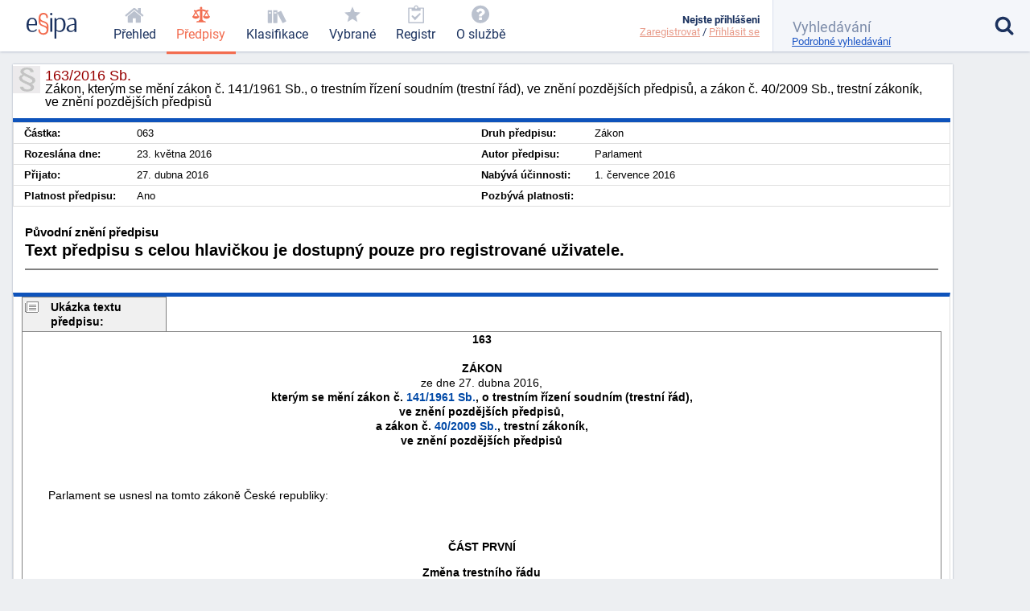

--- FILE ---
content_type: text/html; charset=utf-8
request_url: https://esipa.cz/sbirka/sbsrv.dll/sb?DR=SB&CP=2016s163
body_size: 8494
content:
<!DOCTYPE html>
<html data-action="Law.Show" lang="cs">
<head>
	<meta charset="utf-8">

	<title>	163/2016 Sb. - Zákon, kterým se mění zákon č. 141/1961…
 | Esipa.cz</title>
	<meta name="viewport" content="width=device-width,initial-scale=1"/>
	<meta name="description" content="	Zákon, kterým se mění zákon č. 141/1961 Sb., o trestním řízení soudním (trestní řád), ve znění pozdějších předpisů, a zákon č. 40/2009 Sb., trestní zákoník, ve znění pozdějších předpisů
">
	<meta name="robots" content="index, follow">
	<meta name="author" content="Ondřej Václavík - ondrejvaclavik.cz - ahoj@ondrejvaclavik.cz">
	<meta name="google-site-verification" content="oeWy3_BtCtJhQFMlsLVbKLB9nMoi_-QwgrJW4Vcr1uc" />

	<script>
		window.baseUrl = "";
	</script>
  <script type="module" crossorigin src="/static/index.XxGeoba4.js"></script>
  <link rel="modulepreload" crossorigin href="/static/assets/preload-helper-BhLCBprw.js">
  <link rel="stylesheet" crossorigin href="/static/style.BjtvQgcN.css">
</head>

<body class="p-law">
	<div class="app">
	<main class="app-main">

	<script type="text/javascript" src="/sbirka/js/jquery.js"></script>
	<script type="text/javascript" src="/sbirka/js/jquery-ui.js"></script>
	<script type="text/javascript" src="/sbirka/js/obsah.js?v3"></script>

	<div class="body_old block body_old_main">
		<div id="mainout">
			
    <!-- main -->
    <div id="main">          
    <script type="text/javascript">
    	$(function() {
           $("#tabs").tabs();
    	});
    </script>
    <h1 class="border">163/2016 Sb.<span>Zákon, kterým se mění zákon č. 141/1961 Sb., o trestním řízení soudním (trestní řád), ve znění pozdějších předpisů, a zákon č. 40/2009 Sb., trestní zákoník, ve znění pozdějších předpisů</span></h1>
    <div class="cara15">
    <table class="zakon">
	      <tbody>
    	  <tr>
            <td width="10%" nowrap><strong>Částka:</strong></td>
            <td>063</td>
            <td width="10%" nowrap><strong>Druh předpisu:</strong></td>
            <td>Zákon</td>
        </tr>
        <tr>
        	<td  nowrap><strong>Rozeslána dne:</strong></td>
            <td>23. května 2016</td>
            <td nowrap><strong>Autor předpisu:</strong></td>
            <td>Parlament</td>

        </tr>
        <tr>
        	<td nowrap><strong>Přijato:</strong></td>
            <td>27. dubna 2016</td>
            <td nowrap><strong>Nabývá účinnosti:</strong></td>
            <td>1. července 2016</td>
        </tr>
        <tr>
        	<td nowrap><strong>Platnost předpisu:</strong></td>
            <td>Ano</td>
            <td nowrap><strong>Pozbývá platnosti:</strong></td>
            <td></td>
        </tr>
        <tr>
  
	</tbody>
</table>
<div class="clr"></div>
</div>


<div class="" id="">
<div style="font-size: 1.5em; margin: 1.5em 1em"><B>Původní znění předpisu</B><br><p><b>Text předpisu s celou hlavičkou je dostupný pouze pro registrované uživatele.</b></p><hr noshade></div>
</div>

</div>
<script src="../js/FileSaver.js"></script>
		<script src="../js/jquery.wordexport.js"></script>
		<script type="text/javascript">
		    $(document).ready(function($) {
		        $("a.word-export").click(function(event) {
		            $("#zakon"+"_text").wordExport("2016s163");
		        });
		    });
		</script><!-- main_end --> 
   
  

			<div id="main">
				<div id="zakon_text" class="zakon_text">
					<div class="ukazkahlavicka">Ukázka textu předpisu:</div><div  class="ukazka"><CENTER><B>163</B><BR><BR>
<B>ZÁKON</B><BR>ze dne 27. dubna 2016,<BR>
<B>kterým se mění zákon č. <a href="sb?DR=AZ&amp;CP=1961s141&maxDate=01072016" target=_blank  title="Zákon o trestním řízení soudním (trestní řád)" target="_blank">141/1961&nbsp;Sb.</a>, o trestním řízení soudním (trestní řád),<BR>
ve znění pozdějších předpisů,<BR>
a zákon č. <a href="sb?DR=AZ&amp;CP=2009s040&maxDate=01072016" target=_blank  title="Zákon trestní zákoník" target="_blank">40/2009&nbsp;Sb.</a>, trestní zákoník,<BR>
ve znění pozdějších předpisů</B><BR><BR></CENTER><BR>
<P>        Parlament se usnesl na tomto zákoně České republiky:</P>
<BR>
<a name="C01"></a><P><CENTER><B>ČÁST PRVNÍ</B></CENTER></P>
<P><CENTER><B>Změna trestního řádu</B></CENTER></P>
<BR>
<a name="C01_CL001"></a><CENTER>Čl. I</CENTER><BR>
<P>        Zákon č. <a href="sb?DR=AZ&amp;CP=1961s141&maxDate=01072016" target=_blank  title="Zákon o trestním řízení soudním (trestní řád)" target="_blank">141/1961&nbsp;Sb.</a>, o trestním řízení soudním (trestní řád), ve znění zákona č. <a href="sb?DR=AZ&amp;CP=1965s057&maxDate=01072016" target=_blank  title="Zákon, kterým se mění a doplňuje zákon č. 141/1961 Sb., o trestním řízení soudním (trestní řád)" target="_blank">57/1965&nbsp;Sb.</a>, zákona č. <a href="sb?DR=AZ&amp;CP=1969s058&maxDate=01072016" target=_blank  title="Zákon o odpovědnosti za škodu způsobenou rozhodnutím orgánu státu nebo jeho nesprávným úředním postupem" target="_blank">58/1969&nbsp;Sb.</a>, zákona č. <a href="sb?DR=AZ&amp;CP=1969s149&maxDate=01072016" target=_blank  title="Zákon, kterým se mění a doplňuje zákon č. 141/1961 Sb., o trestním řízení soudním (trestní řád)" target="_blank">149/1969&nbsp;Sb.</a>, zákona č. <a href="sb?DR=AZ&amp;CP=1973s048&maxDate=01072016" target=_blank  title="Zákon, kterým se mění a doplňuje trestní řád" target="_blank">48/1973&nbsp;Sb.</a>, zákona č. <a href="sb?DR=AZ&amp;CP=1978s029&maxDate=01072016" target=_blank  title="Zákon, kterým se mění a doplňuje zákon o organizaci soudů a o volbách soudců, zákon o prokuratuře, trestní řád a notářský řád" target="_blank">29/1978&nbsp;Sb.</a>, zákona č. <a href="sb?DR=AZ&amp;CP=1980s043&maxDate=01072016" target=_blank  title="Zákon, kterým se mění a doplňuje trestní zákon a trestní řád" target="_blank">43/1980&nbsp;Sb.</a>, zákona č. <a href="sb?DR=AZ&amp;CP=1989s159&maxDate=01072016" target=_blank  title="Zákon, kterým se mění a doplňuje trestní zákon, zákon o přečinech a trestní řád" target="_blank">159/1989&nbsp;Sb.</a>, zákona č. <a href="sb?DR=AZ&amp;CP=1990s178&maxDate=01072016" target=_blank  title="Zákon, kterým se mění a doplňuje trestní řád" target="_blank">178/1990&nbsp;Sb.</a>, zákona č. <a href="sb?DR=AZ&amp;CP=1990s303&maxDate=01072016" target=_blank  title="Zákon, kterým se mění a doplňuje trestní řád" target="_blank">303/1990&nbsp;Sb.</a>, zákona č. <a href="sb?DR=AZ&amp;CP=1991s558&maxDate=01072016" target=_blank  title="Zákon, kterým se mění a doplňuje trestní řád a zákon o ochraně státního tajemství" target="_blank">558/1991&nbsp;Sb.</a>, zákona č. <a href="sb?DR=AZ&amp;CP=1993s025&maxDate=01072016" target=_blank  title="Zákon České národní rady, kterým se mění a doplňuje zákon o trestním řízení soudním (trestní řád)" target="_blank">25/1993&nbsp;Sb.</a>, zákona č. <a href="sb?DR=AZ&amp;CP=1993s115&maxDate=01072016" target=_blank  title="Zákon, kterým se mění a doplňuje zákon o trestním řízení soudním (trestní řád)" target="_blank">115/1993&nbsp;Sb.</a>, zákona č. <a href="sb?DR=AZ&amp;CP=1993s292&maxDate=01072016" target=_blank  title="Zákon, kterým se mění a doplňuje zákon č. 141/1961 Sb., o trestním řízení soudním (trestní řád), zákon č. 21/1992 Sb., o bankách, a zákon č. 335/1991 Sb. o soudech a soudcích" target="_blank">292/1993&nbsp;Sb.</a>, zákona č. <a href="sb?DR=AZ&amp;CP=1994s154&maxDate=01072016" target=_blank  title="Zákon o bezpečnostní informační službě" target="_blank">154/1994&nbsp;Sb.</a>, nálezu Ústavního soudu vyhlášeného pod č. <a href="sb?DR=AZ&amp;CP=1994s214&maxDate=01072016" target=_blank  title="Nález Ústavního soudu České republiky ze dne 12. října 1994 ve věci návrhu na zrušení ustanovení § 55 odst. 2, ustanovení vyjádřeného v § 74 odst. 1 slovy  - (§ 68, 69, 72, 73, 73a), s výjimkou rozhodnutí o jejím prodloužení (§ 71 odst. 2, 5), -  a ustanovení § 209 zákona č. 141/1961 Sb., o trestním řízení soudním (trestní řád), ve znění pozdějších předpisů" target="_blank">214/1994&nbsp;Sb.</a>, nálezu Ústavního soudu vyhlášeného pod č. <a href="sb?DR=AZ&amp;CP=1995s008&maxDate=01072016" target=_blank  title="Nález Ústavního soudu České republiky ze dne 30.listopadu 1994 ve věci návrhu na zrušení § 9 a § 9a zákona č. 59/1965 Sb., o výkonu trestu odnětí svobody, ve znění zákona č. 294/1993 Sb., a bodu 198 zákona č. 292/1993 Sb., kterým se mění a doplňuje zákon č. 141/1961 Sb., o trestním řízení soudním (trestní řád)" target="_blank">8/1995&nbsp;Sb.</a>, zákona č. <a href="sb?DR=AZ&amp;CP=1995s152&maxDate=01072016" target=_blank  title="Zákon, kterým se mění a doplňuje zákon č. 140/1961 Sb., trestní zákon, ve znění pozdějších předpisů, zákon č. 141/1961 Sb., o trestním řízení soudním (trestní řád), ve znění pozdějších předpisů, zákon České národní rady č. 283/1991 Sb., o policii České republiky, ve znění pozdějších předpisů, zákon č. 189/1994 Sb., o vyšších soudních úřednících, a zákon č. 59/1965 Sb., o výkonu trestu odnětí svobody, ve znění pozdějších předpisů" target="_blank">152/1995&nbsp;Sb.</a>, zákona č. <a href="sb?DR=AZ&amp;CP=1997s150&maxDate=01072016" target=_blank  title="Zákon, kterým se mění a doplňuje zákon č. 141/1961 Sb., o trestním řízení soudním (trestní řád), ve znění pozdějších předpisů" target="_blank">150/1997&nbsp;Sb.</a>, zákona č. <a href="sb?DR=AZ&amp;CP=1997s209&maxDate=01072016" target=_blank  title="Zákon o poskytnutí peněžité pomoci obětem trestné činnosti a o změně některých zákonů" target="_blank">209/1997&nbsp;Sb.</a>, zákona č. <a href="sb?DR=AZ&amp;CP=1998s148&maxDate=01072016" target=_blank  title="Zákon o ochraně utajovaných skutečností a o změně některých zákonů" target="_blank">148/1998&nbsp;Sb.</a>, zákona č. <a href="sb?DR=AZ&amp;CP=1998s166&maxDate=01072016" target=_blank  title="Zákon, kterým se mění zákon č. 141/1961 Sb., o trestním řízení soudním (trestní řád), ve znění pozdějších předpisů" target="_blank">166/1998&nbsp;Sb.</a>, zákona č. <a href="sb?DR=AZ&amp;CP=1999s191&maxDate=01072016" target=_blank  title="Zákon o opatřeních týkajících se dovozu, vývozu a zpětného vývozu zboží porušujícího některá práva duševního vlastnictví a o změně některých dalších zákonů" target="_blank">191/1999&nbsp;Sb.</a>, zákona č. <a href="sb?DR=AZ&amp;CP=2000s029&maxDate=01072016" target=_blank  title="Zákon o poštovních službách a o změně některých zákonů (zákon o poštovních službách)" target="_blank">29/2000&nbsp;Sb.</a>, zákona č. <a href="sb?DR=AZ&amp;CP=2000s030&maxDate=01072016" target=_blank  title="Zákon, kterým se mění zákon č. 99/1963 Sb., občanský soudní řád, ve znění pozdějších předpisů, a některé další zákony" target="_blank">30/2000&nbsp;Sb.</a>, zákona č. <a href="sb?DR=AZ&amp;CP=2000s227&maxDate=01072016" target=_blank  title="Zákon o elektronickém podpisu a o změně některých dalších zákonů (zákon o elektronickém podpisu)" target="_blank">227/2000&nbsp;Sb.</a>, nálezu Ústavního soudu vyhlášeného pod č. <a href="sb?DR=AZ&amp;CP=2001s077&maxDate=01072016" target=_blank  title="Nález Ústavního soudu ze dne 31. ledna 2001 ve věci návrhu na zrušení § 44 odst. 2 zákona č. 141/1961 Sb., o trestním řízení soudním (trestní řád), ve znění pozdějších předpisů" target="_blank">77/2001&nbsp;Sb.</a>, zákona č. <a href="sb?DR=AZ&amp;CP=2001s144&maxDate=01072016" target=_blank  title="Zákon, kterým se mění zákon č. 140/1961 Sb., trestní zákon, ve znění pozdějších předpisů, a zákon č. 141/1961 Sb., o trestním řízení soudním (trestní řád), ve znění pozdějších předpisů" target="_blank">144/2001&nbsp;Sb.</a>, zákona č. <a href="sb?DR=AZ&amp;CP=2001s265&maxDate=01072016" target=_blank  title="Zákon, kterým se mění zákon č. 141/1961 Sb., o trestním řízení soudním (trestní řád), ve znění pozdějších předpisů, zákon č. 140/1961 Sb., trestní zákon, ve znění pozdějších předpisů, a některé další zákony" target="_blank">265/2001&nbsp;Sb.</a>, nálezu Ústavního soudu vyhlášeného pod č. <a href="sb?DR=AZ&amp;CP=2001s424&maxDate=01072016" target=_blank  title="Nález Ústavního soudu ze dne 31. října 2001 ve věci návrhu na zrušení § 272 zákona č. 141/1961 Sb., o trestním řízení soudním (trestní řád), ve znění pozdějších předpisů" target="_blank">424/2001&nbsp;Sb.</a>, zákona č. <a href="sb?DR=AZ&amp;CP=2002s200&maxDate=01072016" target=_blank  title="Zákon, kterým se mění zákon č. 141/1961 Sb., o trestním řízení soudním (trestní řád), ve znění pozdějších předpisů" target="_blank">200/2002&nbsp;Sb.</a>, zákona č. <a href="sb?DR=AZ&amp;CP=2002s226&maxDate=01072016" target=_blank  title="Zákon, kterým se mění zákon č. 141/1961 Sb., o trestním řízení soudním (trestní řád), ve znění pozdějších předpisů, zákon č. 99/1963 Sb., občanský soudní řád, ve znění pozdějších předpisů, zákon č. 337/1992 Sb., o správě daní a poplatků, ve znění pozdějších předpisů, zákon č. 71/1967 Sb., o správním řízení (správní řád), ve znění pozdějších předpisů, a zákon č. 227/2000 Sb., o elektronickém podpisu a o změně některých dalších zákonů (zákon o elektronickém podpisu)" target="_blank">226/2002&nbsp;Sb.</a>, zákona č. <a href="sb?DR=AZ&amp;CP=2002s320&maxDate=01072016" target=_blank  title="Zákon o změně a zrušení některých zákonů v souvislosti s ukončením činnosti okresních úřadů" target="_blank">320/2002&nbsp;Sb.</a>, zákona č. <a href="sb?DR=AZ&amp;CP=2003s218&maxDate=01072016" target=_blank  title="Zákon o odpovědnosti mládeže za protiprávní činy a o soudnictví ve věcech mládeže a o změně některých zákonů (zákon o soudnictví ve věcech mládeže)" target="_blank">218/2003&nbsp;Sb.</a>, zákona č. <a href="sb?DR=AZ&amp;CP=2003s279&maxDate=01072016" target=_blank  title="Zákon o výkonu zajištění majetku a věcí v trestním řízení a o změně některých zákonů" target="_blank">279/2003&nbsp;Sb.</a>, zákona č. <a href="sb?DR=AZ&amp;CP=2004s237&maxDate=01072016" target=_blank  title="Zákon, kterým se v souvislosti s přijetím zákona o dani z přidané hodnoty mění některé zákony a přijímají některá další opatření a mění zákon č. 353/2003 Sb., o spotřebních daních, ve znění zákona č. 479/2003 Sb., a zákon č. 338/1992 Sb., o dani z nemovitostí, ve znění pozdějších předpisů" target="_blank">237/2004&nbsp;Sb.</a>, zákona č. <a href="sb?DR=AZ&amp;CP=2004s257&maxDate=01072016" target=_blank  title="Zákon, kterým se mění některé zákony v souvislosti s přijetím zákona o podnikání na kapitálovém trhu, zákona o kolektivním investování a zákona o dluhopisech" target="_blank">257/2004&nbsp;Sb.</a>, zákona č. <a href="sb?DR=AZ&amp;CP=2004s283&maxDate=01072016" target=_blank  title="Zákon, kterým se mění zákon č. 141/1961 Sb., o trestním řízení soudním (trestní řád), ve znění pozdějších předpisů, a zákon č. 265/2001 Sb., kterým se mění zákon č. 141/1961 Sb., o trestním řízení soudním (trestní řád), ve znění pozdějších předpisů, zákon č. 140/1961 Sb., trestní zákon, ve znění pozdějších předpisů, a některé další zákony" target="_blank">283/2004&nbsp;Sb.</a>, zákona č. <a href="sb?DR=AZ&amp;CP=2004s539&maxDate=01072016" target=_blank  title="Zákon, kterým se mění zákon č. 141/1961 Sb., o trestním řízení soudním (trestní řád), ve znění pozdějších předpisů, a některé další zákony" target="_blank">539/2004&nbsp;Sb.</a>, zákona č. <a href="sb?DR=AZ&amp;CP=2004s587&maxDate=01072016" target=_blank  title="Zákon o zrušení civilní služby a o změně a zrušení některých souvisejících zákonů" target="_blank">587/2004&nbsp;Sb.</a>, nálezu Ústavního soudu vyhlášeného pod č. <a href="sb?DR=AZ&amp;CP=2005s045&maxDate=01072016" target=_blank  title="Nález Ústavního soudu ze dne 30. listopadu 2004 ve věci návrhu na zrušení ustanovení § 146 odst. 2 zákona č. 141/1961 Sb., o trestním řízení soudním (trestní řád), ve znění pozdějších předpisů" target="_blank">45/2005&nbsp;Sb.</a>, nálezu Ústavního soudu vyhlášeného pod č. <a href="sb?DR=AZ&amp;CP=2005s239&maxDate=01072016" target=_blank  title="Nález Ústavního soudu ze dne 22. března 2005 ve věci návrhu na zrušení ustanovení § 242 odst. 2 zákona č. 141/1961 Sb., o trestním řízení soudním (trestní řád)" target="_blank">239/2005&nbsp;Sb.</a>, zákona č. <a href="sb?DR=AZ&amp;CP=2005s394&maxDate=01072016" target=_blank  title="Zákon, kterým se mění zákon č. 141/1961 Sb., o trestním řízení soudním (trestní řád), ve znění pozdějších předpisů" target="_blank">394/2005&nbsp;Sb.</a>, zákona č. <a href="sb?DR=AZ&amp;CP=2005s413&maxDate=01072016" target=_blank  title="Zákon o změně zákonů v souvislosti s přijetím zákona o ochraně utajovaných informací a o bezpečnostní způsobilosti" target="_blank">413/2005&nbsp;Sb.</a>, zákona č. <a href="sb?DR=AZ&amp;CP=2006s079&maxDate=01072016" target=_blank  title="Zákon, kterým se mění zákon č. 85/1996 Sb., o advokacii, ve znění pozdějších předpisů, a další související zákony" target="_blank">79/2006&nbsp;Sb.</a>, zákona č. <a href="sb?DR=AZ&amp;CP=2006s112&maxDate=01072016" target=_blank  title="Zákon, kterým se mění některé zákony v souvislosti s přijetím zákona o životním a existenčním minimu a zákona o pomoci v hmotné nouzi" target="_blank">112/2006&nbsp;Sb.</a>, zákona č. <a href="sb?DR=AZ&amp;CP=2006s113&maxDate=01072016" target=_blank  title="Zákon, kterým se mění zákon č. 117/1995 Sb., o státní sociální podpoře, ve znění pozdějších předpisů, zákon č. 99/1963 Sb., občanský soudní řád, ve znění pozdějších předpisů, zákon č. 141/1961 Sb., o trestním řízení soudním (trestní řád), ve znění pozdějších předpisů, a zákon č. 279/2003 Sb., o výkonu zajištění majetku a věcí v trestním řízení a o změně některých zákonů" target="_blank">113/2006&nbsp;Sb.</a>, zákona č. <a href="sb?DR=AZ&amp;CP=2006s115&maxDate=01072016" target=_blank  title="Zákon o registrovaném partnerství a o změně některých souvisejících zákonů" target="_blank">115/2006&nbsp;Sb.</a>, zákona č. <a href="sb?DR=AZ&amp;CP=2006s165&maxDate=01072016" target=_blank  title="Zákon, kterým se mění zákon č. 325/1999 Sb., o azylu a o změně zákona č. 283/1991 Sb., o Policii České republiky, ve znění pozdějších předpisů, (zákon o azylu), ve znění pozdějších předpisů, a některé další zákony" target="_blank">165/2006&nbsp;Sb.</a>, zákona č. <a href="sb?DR=AZ&amp;CP=2006s253&maxDate=01072016" target=_blank  title="Zákon, kterým se mění zákon č. 141/1961 Sb., o trestním řízení soudním (trestní řád), ve znění pozdějších předpisů, a další související zákony" target="_blank">253/2006&nbsp;Sb.</a>, zákona č. <a href="sb?DR=AZ&amp;CP=2006s321&maxDate=01072016" target=_blank  title="Zákon, kterým se mění zákon č. 141/1961 Sb., o trestním řízení soudním (trestní řád), ve znění pozdějších předpisů, a zákon č. 283/1991 Sb., o Policii České republiky, ve znění pozdějších předpisů" target="_blank">321/2006&nbsp;Sb.</a>, zákona č. <a href="sb?DR=AZ&amp;CP=2007s170&maxDate=01072016" target=_blank  title="Zákon, kterým se mění některé zákony v  souvislosti se vstupem České republiky do schengenského prostoru" target="_blank">170/2007&nbsp;Sb.</a>, zákona č. <a href="sb?DR=AZ&amp;CP=2007s179&maxDate=01072016" target=_blank  title="Zákon, kterým se mění zákon č. 141/1961 Sb., o trestním řízení soudním (trestní řád), ve znění pozdějších předpisů, a zákon č. 269/1994 Sb., o Rejstříku trestů, ve znění pozdějších předpisů" target="_blank">179/2007&nbsp;Sb.</a>, zákona č. <a href="sb?DR=AZ&amp;CP=2007s345&maxDate=01072016" target=_blank  title="Zákon, kterým se mění zákon č. 141/1961 Sb., o trestním řízení soudním (trestní řád), ve znění pozdějších předpisů, a některé další zákony" target="_blank">345/2007&nbsp;Sb.</a>, nálezu Ústavního soudu vyhlášeného pod č. <a href="sb?DR=AZ&amp;CP=2008s090&maxDate=01072016" target=_blank  title="Nález Ústavního soudu ze dne 29. ledna 2008 ve věci návrhu na zrušení § 400 odst. 1 a § 398 odst. 6 zákona č. 141/1961 Sb., o trestním řízení soudním (trestní řád), ve znění pozdějších předpisů" target="_blank">90/2008&nbsp;Sb.</a>, zákona č. <a href="sb?DR=AZ&amp;CP=2008s121&maxDate=01072016" target=_blank  title="Zákon o vyšších soudních úřednících a vyšších úřednících státního zastupitelství a o změně souvisejících zákonů" target="_blank">121/2008&nbsp;Sb.</a>, zákona č. <a href="sb?DR=AZ&amp;CP=2008s129&maxDate=01072016" target=_blank  title="Zákon o výkonu zabezpečovací detence a o změně některých souvisejících zákonů" target="_blank">129/2008&nbsp;Sb.</a>, zákona č. <a href="sb?DR=AZ&amp;CP=2008s135&maxDate=01072016" target=_blank  title="Zákon, kterým se mění zákon č. 141/1961 Sb., o trestním řízení soudním (trestní řád), ve znění pozdějších předpisů" target="_blank">135/2008&nbsp;Sb.</a>, zákona č. <a href="sb?DR=AZ&amp;CP=2008s177&maxDate=01072016" target=_blank  title="Zákon, kterým se mění zákon č. 141/1961 Sb., o trestním řízení soudním (trestní řád), ve znění pozdějších předpisů, a zákon č. 127/2005 Sb., o elektronických komunikacích a o změně některých souvisejících zákonů (zákon o elektronických komunikacích), ve znění pozdějších předpisů" target="_blank">177/2008&nbsp;Sb.</a>, zákona č. <a href="sb?DR=AZ&amp;CP=2008s274&maxDate=01072016" target=_blank  title="Zákon, kterým se mění některé zákony v souvislosti s přijetím zákona o Policii České republiky" target="_blank">274/2008&nbsp;Sb.</a>, zákona č. <a href="sb?DR=AZ&amp;CP=2008s301&maxDate=01072016" target=_blank  title="Zákon, kterým se mění některé zákony v souvislosti s přijetím zákona o elektronických úkonech a autorizované konverzi dokumentů" target="_blank">301/2008&nbsp;Sb.</a>, zákona č. <a href="sb?DR=AZ&amp;CP=2008s384&maxDate=01072016" target=_blank  title="Zákon, kterým se mění zákon č. 155/1998 Sb., o znakové řeči a o změně dalších zákonů a další související zákony" target="_blank">384/2008&nbsp;Sb.</a>, zákona č. <a href="sb?DR=AZ&amp;CP=2008s457&maxDate=01072016" target=_blank  title="Zákon, kterým se mění zákon č. 141/1961 Sb., o trestním řízení soudním (trestní řád), ve znění pozdějších předpisů, a zákon č. 219/2000 Sb., o majetku České republiky a jejím vystupování v právních vztazích, ve znění pozdějších předpisů" target="_blank">457/2008&nbsp;Sb.</a>, zákona č. <a href="sb?DR=AZ&amp;CP=2008s480&maxDate=01072016" target=_blank  title="Zákon, kterým se mění zákon č. 274/2008 Sb., kterým se mění některé zákony v souvislosti s přijetím zákona o Policii České republiky, zákon č. 361/2000 Sb., o provozu na pozemních komunikacích a o změnách některých zákonů (zákon o silničním provozu), ve znění pozdějších předpisů, a zákon č. 141/1961 Sb., o trestním řízení soudním (trestní řád), ve znění pozdějších předpisů" target="_blank">480/2008&nbsp;Sb.</a>, zákona č. <a href="sb?DR=AZ&amp;CP=2009s007&maxDate=01072016" target=_blank  title="Zákon, kterým se mění zákon č. 99/1963 Sb., občanský soudní řád, ve znění pozdějších předpisů, a další související zákony" target="_blank">7/2009&nbsp;Sb.</a>, zákona č. <a href="sb?DR=AZ&amp;CP=2009s041&maxDate=01072016" target=_blank  title="Zákon o změně některých zákonů v souvislosti s přijetím trestního zákoníku" target="_blank">41/2009&nbsp;Sb.</a>, zákona č. <a href="sb?DR=AZ&amp;CP=2009s052&maxDate=01072016" target=_blank  title="Zákon, kterým se mění zákon č. 141/1961 Sb., o trestním řízení soudním (trestní řád), ve znění pozdějších předpisů, a některé další zákony" target="_blank">52/2009&nbsp;Sb.</a>, zákona č. <a href="sb?DR=AZ&amp;CP=2009s218&maxDate=01072016" target=_blank  title="Zákon, kterým se mění zákon č. 99/1963 Sb., občanský soudní řád, ve znění pozdějších předpisů, a některé další zákony" target="_blank">218/2009&nbsp;Sb.</a>, zákona č. <a href="sb?DR=AZ&amp;CP=2009s272&maxDate=01072016" target=_blank  title="Zákon, kterým se mění zákon č. 221/1999 Sb., o vojácích z povolání, ve znění pozdějších předpisů, zákon č. 143/1992 Sb., o platu a odměně za pracovní pohotovost v rozpočtových a v některých dalších organizacích a orgánech, ve znění pozdějších předpisů, a zákon č. 141/1961 Sb., o trestním řízení soudním (trestní řád), ve znění pozdějších předpisů" target="_blank">272/2009&nbsp;Sb.</a>, zákona č. <a href="sb?DR=AZ&amp;CP=2009s306&maxDate=01072016" target=_blank  title="Zákon, kterým se mění zákon č. 40/2009 Sb., trestní zákoník, a některé další zákony" target="_blank">306/2009&nbsp;Sb.</a>, nálezu Ústavního soudu vyhlášeného pod č. <a href="sb?DR=AZ&amp;CP=2010s163&maxDate=01072016" target=_blank  title="Nález Ústavního soudu ze dne 20. dubna 2010 ve věci návrhu na zrušení ustanovení § 74 odst. 2 věty druhé části za středníkem zákona č. 141/1961 Sb., o trestním řízení soudním (trestní řád), ve znění pozdějších předpisů" target="_blank">163/2010&nbsp;Sb.</a>, zákona č. <a href="sb?DR=AZ&amp;CP=2010s197&maxDate=01072016" target=_blank  title="Zákon, kterým se mění zákon č. 329/1999 Sb., o cestovních dokladech a o změně zákona č. 283/1991 Sb., o Policii České republiky, ve znění pozdějších předpisů, (zákon o cestovních dokladech), ve znění pozdějších předpisů, a zákon č. 141/1961 Sb., o trestním řízení soudním (trestní řád), ve znění pozdějších předpisů" target="_blank">197/2010&nbsp;Sb.</a>, nálezu Ústavního soudu vyhlášeného pod č. <a href="sb?DR=AZ&amp;CP=2010s219&maxDate=01072016" target=_blank  title="Nález Ústavního soudu ze dne 8. června 2010 ve věci návrhu na zrušení § 83a zákona č. 141/1961 Sb., o trestním řízení soudním (trestní řád), ve znění pozdějších předpisů" target="_blank">219/2010&nbsp;Sb.</a>, zákona č. <a href="sb?DR=AZ&amp;CP=2011s150&maxDate=01072016" target=_blank  title="Zákon, kterým se mění zákon č. 273/2008 Sb., o Policii České republiky, ve znění pozdějších předpisů, zákon č. 124/1992 Sb., o Vojenské policii, ve znění pozdějších předpisů, zákon č. 185/2004 Sb., o Celní správě České republiky, ve znění pozdějších předpisů, a zákon č. 141/1961 Sb., o trestním řízení soudním (trestní řád), ve znění pozdějších předpisů" target="_blank">150/2011&nbsp;Sb.</a>, zákona č. <a href="sb?DR=AZ&amp;CP=2011s181&maxDate=01072016" target=_blank  title="Zákon, kterým se mění zákon č. 141/1961 Sb., o trestním řízení soudním (trestní řád), ve znění pozdějších předpisů, a některé další zákony" target="_blank">181/2011&nbsp;Sb.</a>, zákona č. <a href="sb?DR=AZ&amp;CP=2011s207&maxDate=01072016" target=_blank  title="Zákon, kterým se mění zákon č. 141/1961 Sb., o trestním řízení soudním (trestní řád), ve znění pozdějších předpisů" target="_blank">207/2011&nbsp;Sb.</a>, zákona č. <a href="sb?DR=AZ&amp;CP=2011s330&maxDate=01072016" target=_blank  title="Zákon, kterým se mění zákon č. 40/2009 Sb., trestní zákoník, ve znění pozdějších předpisů, a zákon č. 141/1961 Sb., o trestním řízení soudním (trestní řád), ve znění pozdějších předpisů" target="_blank">330/2011&nbsp;Sb.</a>, zákona č. <a href="sb?DR=AZ&amp;CP=2011s341&maxDate=01072016" target=_blank  title="Zákon o Generální inspekci bezpečnostních sborů a o změně souvisejících zákonů" target="_blank">341/2011&nbsp;Sb.</a>, zákona č. <a href="sb?DR=AZ&amp;CP=2011s348&maxDate=01072016" target=_blank  title="Zákon, kterým se mění zákon č. 137/2001 Sb., o zvláštní ochraně svědka a dalších osob v souvislosti s trestním řízením a o změně zákona č. 99/1963 Sb., občanský soudní řád, ve znění pozdějších předpisů, ve znění pozdějších předpisů, a některé další zákony" target="_blank">348/2011&nbsp;Sb.</a>, zákona č. <a href="sb?DR=AZ&amp;CP=2011s357&maxDate=01072016" target=_blank  title="Zákon, kterým se mění zákon č. 269/1994 Sb., o Rejstříku trestů, ve znění pozdějších předpisů, a některé další zákony" target="_blank">357/2011&nbsp;Sb.</a>, zákona č. <a href="sb?DR=AZ&amp;CP=2011s459&maxDate=01072016" target=_blank  title="Zákon, kterým se mění zákon č. 141/1961 Sb., o trestním řízení soudním (trestní řád), ve znění pozdějších předpisů, a některé další zákony" target="_blank">459/2011&nbsp;Sb.</a>, nálezu Ústavního soudu vyhlášeného pod č. <a href="sb?DR=AZ&amp;CP=2012s043&maxDate=01072016" target=_blank  title="Nález Ústavního soudu ze dne 20. prosince 2011 sp. zn. Pl. ÚS 24/11 ve věci návrhu na zrušení § 88a zákona č. 141/1961 Sb., o trestním řízení soudním (trestní řád), ve znění pozdějších předpisů" target="_blank">43/2012&nbsp;Sb.</a>, zákona č. <a href="sb?DR=AZ&amp;CP=2012s193&maxDate=01072016" target=_blank  title="Zákon, kterým se mění zákon č. 141/1961 Sb., o trestním řízení soudním (trestní řád), ve znění pozdějších předpisů, a některé další zákony" target="_blank">193/2012&nbsp;Sb.</a>, zákona č. <a href="sb?DR=AZ&amp;CP=2012s273&maxDate=01072016" target=_blank  title="Zákon, kterým se mění zákon č. 127/2005 Sb., o elektronických komunikacích a o změně některých souvisejících zákonů (zákon o elektronických komunikacích), ve znění pozdějších předpisů, a některé další zákony" target="_blank">273/2012&nbsp;Sb.</a>, zákona č. <a href="sb?DR=AZ&amp;CP=2012s390&maxDate=01072016" target=_blank  title="Zákon, kterým se mění zákon č. 40/2009 Sb., trestní zákoník, ve znění pozdějších předpisů, a některé další zákony" target="_blank">390/2012&nbsp;Sb.</a>, zákona č. <a href="sb?DR=AZ&amp;CP=2013s045&maxDate=01072016" target=_blank  title="Zákon o obětech trestných činů a o změně některých zákonů (zákon o obětech trestných činů)" target="_blank">45/2013&nbsp;Sb.</a>, zákona č. <a href="sb?DR=AZ&amp;CP=2013s105&maxDate=01072016" target=_blank  title="Zákon o změně některých zákonů v souvislosti s přijetím zákona o mezinárodní justiční spolupráci ve věcech trestních" target="_blank">105/2013&nbsp;Sb.</a>, zákona č. <a href="sb?DR=AZ&amp;CP=2014s141&maxDate=01072016" target=_blank  title="Zákon, kterým se mění zákon č. 141/1961 Sb., o trestním řízení soudním (trestní řád), ve znění pozdějších předpisů, zákon č. 40/2009 Sb., trestní zákoník, ve znění pozdějších předpisů, a zákon č. 418/2011 Sb., o trestní odpovědnosti právnických osob a řízení proti nim, ve znění zákona č. 105/2013 Sb." target="_blank">141/2014&nbsp;Sb.</a>, zákona č. <a href="sb?DR=AZ&amp;CP=2015s077&maxDate=01072016" target=_blank  title="Zákon, kterým se mění zákon č. 104/2013 Sb., o mezinárodní justiční spolupráci ve věcech trestních, a další související zákony" target="_blank">77/2015&nbsp;Sb.</a>, zákona č. <a href="sb?DR=AZ&amp;CP=2015s086&maxDate=01072016" target=_blank  title="Zákon, kterým se mění zákon č. 279/2003 Sb., o výkonu zajištění majetku a věcí v trestním řízení a o změně některých zákonů, ve znění pozdějších předpisů, a další související zákony" target="_blank">86/2015&nbsp;Sb.</a> a zákona č. <a href="sb?DR=AZ&amp;CP=2016s150&maxDate=01072016" target=_blank  title="Zákon, kterým se mění zákon č. 141/1961 Sb., o trestním řízení soudním (trestní řád), ve znění pozdějších předpisů, zákon č. 218/2003 Sb., o odpovědnosti mládeže za protiprávní činy a o soudnictví ve věcech mládeže a o změně některých zákonů (zákon o soudnictví ve věcech mládeže), ve znění pozdějších předpisů, a zákon č. 40/2009 Sb., trestní zákoník, ve znění pozdějších předpisů" target="_blank">150/2016&nbsp;Sb.</a>, se mění takto:</P><CENTER><B>. . .</B></CENTER><BR></div><div class="obsahhlavicka">Obsah předpisu:</div><div  class="obsah"><table class="tbidx"><tr><td class="tdidxname">ČÁST PRVNÍ - </td><td class="tdidxtitle">Změna trestního řádu</td></tr><tr><td class="tdidxname">Čl. I&nbsp;&nbsp</td><td class="tdidxtitle"></td></tr><tr><td class="tdidxname">ČÁST DRUHÁ - </td><td class="tdidxtitle">Změna trestního zákoníku</td></tr><tr><td class="tdidxname">Čl. II&nbsp;&nbsp</td><td class="tdidxtitle"></td></tr><tr><td class="tdidxname">ČÁST TŘETÍ - </td><td class="tdidxtitle">ÚČINNOST</td></tr><tr><td class="tdidxname">Čl. III&nbsp;&nbsp</td><td class="tdidxtitle"></td></tr></table></div>
					
				</div>
			</div>
		</div>

		<div class="nodisplay" id="infomessage">
			<div class="closebtn" onclick="zavriinfomess()">Zavřít</div>
			<div id="infomessagein">
			</div>
		</div>
	</div>

	</main>


	<header class='app-header'>
		<a href="/prehled-funkci" title='Esipa.cz - přehled o zákonech, vyhláškách, normách a klasifikacích (ISO 9001, ISO 14001, ISO 45001, ISO 27001, ISO 13485, ISO 50001, CZ-NACE)'>
			<svg class='logo' viewBox="0 0 1815 937">
				<style>
					.primary { fill: #1b325f }
					.secondary { fill: #f26c4f }
					.light { fill: #9cc4e4 }
				</style>

				<path d="M384.43 403.94C384.43 422.93 384.43 429.93 379.4 451.92C379.4 451.92 74.96 451.92 74.96 451.92C74.96 451.92 74.96 470.92 74.96 470.92C79.98 581.89 120.17 654.87 221.65 654.87C265.86 654.87 313.09 637.87 352.27 589.89C352.27 589.89 380.41 613.88 380.41 613.88C335.19 679.86 267.87 697.86 212.61 697.86C121.18 697.86 34.76 657.87 6.63 529.9C2.61 510.91 -0.4 472.92 -0.4 470.92C-0.4 470.92 -0.4 424.93 -0.4 424.93C7.64 279.97 74.96 179 204.57 179C350.26 179 384.43 305.96 384.43 403.94zM317.11 386.94C317.11 388.94 317.11 401.94 316.1 409.94C316.1 409.94 76.97 409.94 76.97 409.94C76.97 409.94 76.97 403.94 76.97 403.94C85 321.96 102.08 221.99 204.57 221.99C306.05 221.99 317.11 328.96 317.11 386.94z" class="primary" fill-rule="evenodd"></path>

				<path d="M777.67 156.97C777.67 178.97 770.64 191.96 748.53 191.96C741.5 191.96 729.44 189.96 723.41 180.97C718.39 171.97 719.39 160.97 718.39 151.97C718.39 146.98 717.38 140.98 716.38 136.98C704.32 75.99 661.11 58 617.91 58C537.53 58 504.37 117.98 504.37 181.97C504.37 240.95 538.53 270.94 615.9 297.93C671.16 316.93 752.55 338.92 781.69 410.9C784.7 419.9 795.75 453.89 795.75 469.89C795.75 469.89 795.75 623.85 795.75 623.85C786.71 751.81 702.31 796.8 612.89 796.8C554.61 796.8 481.26 776.8 442.07 696.83C440.06 691.83 437.05 685.83 436.04 680.83C432.03 668.83 429.01 646.84 429.01 644.84C429.01 644.84 429.01 624.85 429.01 624.85C434.04 604.85 444.08 601.85 459.15 601.85C466.19 601.85 480.26 603.85 484.27 612.85C489.3 622.85 488.29 638.84 490.3 649.84C503.36 721.82 558.63 739.82 606.86 739.82C664.13 739.82 723.41 713.82 730.44 629.84C730.44 629.84 730.44 607.85 730.44 607.85C729.44 603.85 727.43 597.85 727.43 593.85C723.41 554.87 670.16 519.87 637 508.88C624.94 504.88 610.88 499.88 598.82 494.88C552.6 477.89 483.27 455.89 456.14 392.91C453.13 385.91 450.11 377.91 448.1 369.92C445.09 356.92 442.07 332.93 442.07 330.93C442.07 330.93 442.07 172.97 442.07 172.97C449.11 47 529.49 1.01 615.9 1.01C713.36 1.01 777.67 60 777.67 156.97zM554.61 329.93C613.89 356.92 712.36 372.91 729.44 435.9C730.44 439.9 737.48 465.89 737.48 470.89C737.48 470.89 737.48 509.88 737.48 509.88C725.42 495.88 711.35 486.88 699.3 480.89C636 447.89 530.49 435.9 509.39 370.91C509.39 368.92 501.36 337.92 501.36 333.92C501.36 333.92 501.36 294.94 501.36 294.94C517.43 311.93 536.52 321.93 554.61 329.93z" class="secondary" fill-rule="evenodd"></path>

				<path d="M934 189C934 189 934 688 934 688C934 688 862 688 862 688C862 688 862 189 862 189C862 189 934 189 934 189z" class="primary big" fill-rule="evenodd"></path>

				<path d="M940 44C940 70 923 87 898 87C872 87 857 66 857 44C857 19 874 2 898 2C927 2 940 19 940 44z" class="primary big" fill-rule="evenodd"></path>

				<path d="M1409 343C1412 360 1417 392 1417 395C1417 395 1417 455 1417 455C1408 597 1342 697 1215 697C1174 697 1128 689 1089 651C1089 651 1088 650 1086 650C1086 650 1086 938 1086 938C1086 938 1015 938 1015 938C1015 938 1015 188 1015 188C1015 188 1074 188 1074 188C1074 188 1083 249 1083 249C1127 192 1177 180 1226 180C1311 180 1385 228 1409 343zM1334 346C1337 361 1341 392 1341 395C1341 395 1341 461 1341 461C1333 577 1295 650 1192 650C1160 650 1131 644 1098 618C1094 614 1087 609 1087 607C1087 607 1087 294 1087 294C1121 240 1161 228 1202 228C1266 228 1316 254 1334 346z" class="primary big" fill-rule="evenodd"></path>

				<path d="M1674 180C1685 181 1696 182 1707 184C1714 185 1722 188 1730 190C1734 192 1741 195 1747 197C1791 213 1812 283 1812 315C1812 315 1812 698 1812 698C1812 698 1741 698 1741 698C1741 698 1741 630 1741 630C1699 685 1649 697 1602 697C1556 697 1497 687 1467 624C1463 614 1459 594 1459 592C1459 592 1459 559 1459 559C1461 543 1466 526 1475 511C1501 465 1550 443 1588 430C1637 413 1688 404 1741 400C1741 400 1741 318 1741 318C1735 237 1696 222 1640 222C1598 222 1559 236 1515 264C1515 264 1508 227 1508 227C1508 226 1509 224 1510 223C1550 198 1605 179 1648 179C1650 179 1651 180 1674 180zM1740 436C1740 436 1740 582 1740 582C1707 639 1666 654 1625 654C1596 654 1556 648 1539 606C1536 598 1533 583 1533 581C1533 581 1533 552 1533 552C1552 455 1665 447 1733 436C1733 436 1740 436 1740 436z"  class="primary big" fill-rule="evenodd"></path>

				<path d="M1157 909C1157 919 1150 923 1144 923C1135 923 1132 916 1132 910C1132 903 1135 897 1144 897C1153 897 1157 903 1157 909z" class="light" fill-rule="evenodd"></path>
			</svg>
		</a>

			<nav class="app-nav">
				<a href="/prehled" class="minor">
					<span class="icon icon-home"></span>
					<span class="text">Přehled</span>
				</a>
				<a href="/zakony" class="important selected">
					<span class="icon icon-law"></span>
					<span class="text">Předpisy</span>
				</a>
				<a href="/klasifikace" class="important">
					<span class="icon icon-books"></span>
					<span class="text">Klasifikace</span>
				</a>
				<a href='/sbirka/sbsrv.dll/sezn?DR=NRT&NR=VYBR' class="important">
					<span class="icon icon-star"></span>
					<span class="text">Vybrané</span>
				</a>
				<a href='/sbirka/sbsrv.dll/sezn?DR=NRT&amp;NR=REG'>
					<span class="icon icon-clipboard"></span>
					<span class="text">Registr</span>
				</a>
				<a href="/o-sluzbe/" class="minor">
					<span class="icon icon-question-circle"></span>
					<span class="text">O službě</span>
				</a>
			</nav>

		<div class="spacer"></div>

		<a href="#" class="toggle toggle-nav">
			<em class="icon icon-menu"></em>
			<span class="text">MENU</span>
		</a>

		<a href="#" class="toggle toggle-user">
			<em class="icon icon-user"></em>
			<span class="status inactive"></span>
		</a>

		<div class='user'>
			<div class="menu">
					<b>Nejste přihlášeni</b>
					<div class='links'>
						<a href="/uzivatel/registrace">Zaregistrovat</a> /
						<a href="/uzivatel/prihlaseni">Přihlásit se</a>
					</div>
			</div>
		</div>

		<form class="app-search" method='get' action='/vyhledavani'>
			<input class="sb-search-input" placeholder="Vyhledávání" type="search" value="" name="search">
			<input type="submit" value="">
			<input type="hidden" name="do" value="searchForm-form-submit">
			<input type="hidden" name="simple" value="1">

			<span class="icon icon-search"></span>
			<a href="/vyhledavani?showDetail=1">Podrobné vyhledávání</a>

			<div class="app-search__popup">
				<a href="/vyhledavani"
					style="    display: block;
position: relative;
left: 0;
top: 0;
padding: 0;"
				>Podrobné vyhledávání</a>

				<h2>Vyhledání konkrétního předpisu</h2>
				<p>
					K vyhledání konkrétního předpisu stačí zadat <b>číslo/rok</b>. (Např. 14/2000)
				</p>
				<h2>Fulltextové vyhledávání</h2>
				<p>
					Zadejte vhodně vybraná klíčová slova. Zadání může být v následujícíh tvarech:
				</p>
				<ul>
					<li><b>náhrady škody</b>: pokud zadáte více slov, najde všechny stránky, kde se vyskytují alespoň jedno ze zadaných slov. Na pořadí slov však nezáleží.</li>
					<li><b>+náhrady</b>: každé slovo, které předchází znaménko plus, se musí na stránce nacházet.</li>
					<li><b>-náhrady</b>: každé slovo, které předchází znaménko mínus, se nesmí na stránce nacházet.</li>
					<li><b>"náhradě škod"</b>: řetězec uzavřený v uvozovkách bude vyhledán přesně tak, jak je zadán. Tj. budou vyhledány jen stránky, kde se vyskytují obě slova přesně za sebou.</li>
				</ul>
				<p>Jednotlivá pravidla lze libovolně kombinovat.</p>
			</div>
		</form>
	</header>
	<footer class="app-footer">
	<span class="copyright">
		© ESIPA s.r.o. 2002-2026
	</span>

	<a href="//esipa.cz/sbirka/sbsrv.dll/navig?pos=podminky" title="Podmínky užití">Podmínky užití</a>
	</footer>
	</div>

	<div class="app-wrapper"></div>

<script defer src="https://static.cloudflareinsights.com/beacon.min.js/vcd15cbe7772f49c399c6a5babf22c1241717689176015" integrity="sha512-ZpsOmlRQV6y907TI0dKBHq9Md29nnaEIPlkf84rnaERnq6zvWvPUqr2ft8M1aS28oN72PdrCzSjY4U6VaAw1EQ==" data-cf-beacon='{"version":"2024.11.0","token":"df91a5c6f75844389a9cb842ac5a7184","r":1,"server_timing":{"name":{"cfCacheStatus":true,"cfEdge":true,"cfExtPri":true,"cfL4":true,"cfOrigin":true,"cfSpeedBrain":true},"location_startswith":null}}' crossorigin="anonymous"></script>
</body>
</html>
